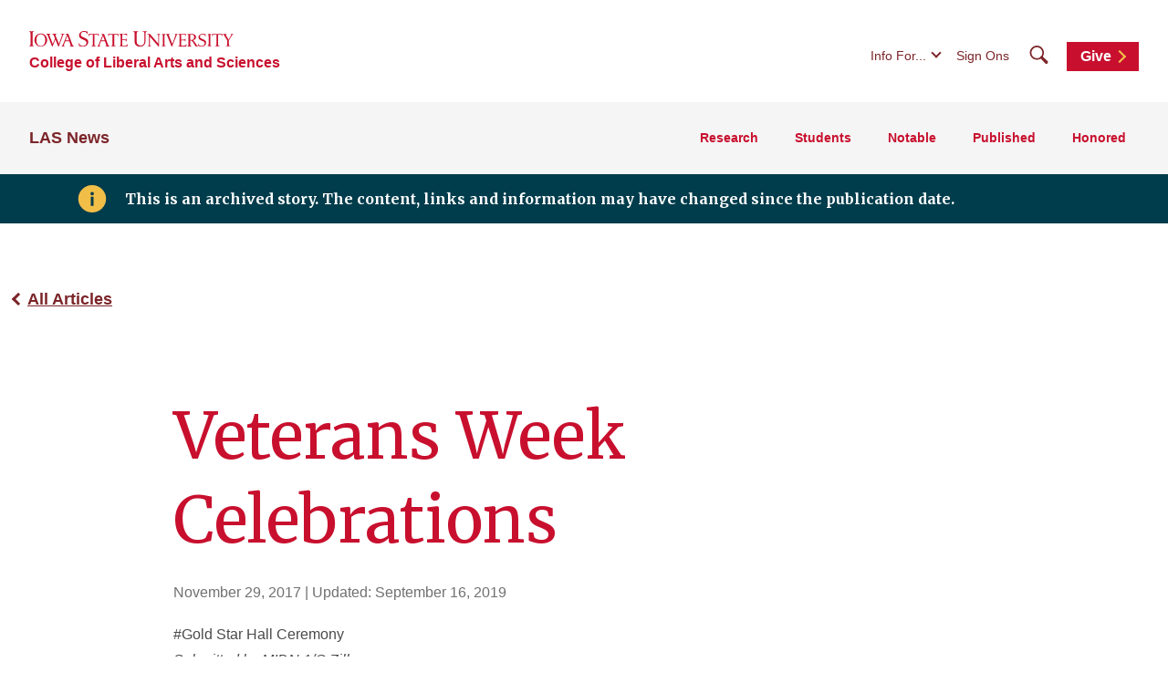

--- FILE ---
content_type: text/html; charset=UTF-8
request_url: https://news.las.iastate.edu/2017/11/29/veterans-week-celebrations/
body_size: 50946
content:
<!doctype html>
<!--[if lt IE 9]><html class="no-js no-svg ie lt-ie9 lt-ie8 lt-ie7" lang="en-US"> <![endif]-->
<!--[if IE 9]><html class="no-js no-svg ie ie9 lt-ie9 lt-ie8" lang="en-US"> <![endif]-->
<!--[if gt IE 9]><!-->
<html class="no-js no-svg" lang="en-US"> <!--<![endif]-->
<head>
    <meta charset="UTF-8"/>
    <meta name="description" content="Iowa State University">
        <meta http-equiv="Content-Type" content="text/html; charset=UTF-8"/>
    <meta http-equiv="X-UA-Compatible" content="IE=edge">
    <meta name="viewport" content="width=device-width, initial-scale=1">
    <link rel="author" href="https://news.las.iastate.edu/wp-content/themes/iastate22-las-child/humans.txt"/>
    <link rel="profile" href="http://gmpg.org/xfn/11">
    <link rel="preconnect" href="https://fonts.googleapis.com">
    <link rel="preconnect" href="https://fonts.gstatic.com" crossorigin>
    <link href="https://fonts.googleapis.com/css2?family=Merriweather:wght@400;700&display=swap" rel="stylesheet">
    <meta name='robots' content='index, follow, max-image-preview:large, max-snippet:-1, max-video-preview:-1' />

	<!-- This site is optimized with the Yoast SEO plugin v26.6 - https://yoast.com/wordpress/plugins/seo/ -->
	<title>Veterans Week Celebrations - LAS News</title>
	<link rel="canonical" href="https://news.las.iastate.edu/2017/11/29/veterans-week-celebrations/" />
	<meta property="og:locale" content="en_US" />
	<meta property="og:type" content="article" />
	<meta property="og:title" content="Veterans Week Celebrations - LAS News" />
	<meta property="og:description" content="ROTC units on campus held numerous events to honor veterans during Veteran&#039;s Week." />
	<meta property="og:url" content="https://news.las.iastate.edu/2017/11/29/veterans-week-celebrations/" />
	<meta property="og:site_name" content="LAS News" />
	<meta property="article:publisher" content="https://www.facebook.com/LiberalArtsandSciencesISU" />
	<meta property="article:published_time" content="2017-11-29T14:44:41+00:00" />
	<meta property="article:modified_time" content="2019-09-16T15:00:29+00:00" />
	<meta property="og:image" content="https://wp.las.iastate.edu/las-news/wp-content/uploads/sites/139/2017/11/Picture9.png" />
	<meta property="og:image:width" content="527" />
	<meta property="og:image:height" content="352" />
	<meta property="og:image:type" content="image/png" />
	<meta name="author" content="Amy Juhnke" />
	<meta name="twitter:card" content="summary_large_image" />
	<meta name="twitter:creator" content="@las_iastate" />
	<meta name="twitter:site" content="@las_iastate" />
	<meta name="twitter:label1" content="Written by" />
	<meta name="twitter:data1" content="Amy Juhnke" />
	<meta name="twitter:label2" content="Est. reading time" />
	<meta name="twitter:data2" content="6 minutes" />
	<script type="application/ld+json" class="yoast-schema-graph">{"@context":"https://schema.org","@graph":[{"@type":"WebPage","@id":"https://news.las.iastate.edu/2017/11/29/veterans-week-celebrations/","url":"https://news.las.iastate.edu/2017/11/29/veterans-week-celebrations/","name":"Veterans Week Celebrations - LAS News","isPartOf":{"@id":"https://news.las.iastate.edu/#website"},"primaryImageOfPage":{"@id":"https://news.las.iastate.edu/2017/11/29/veterans-week-celebrations/#primaryimage"},"image":{"@id":"https://news.las.iastate.edu/2017/11/29/veterans-week-celebrations/#primaryimage"},"thumbnailUrl":"https://wp.las.iastate.edu/las-news/wp-content/uploads/sites/139/2017/11/Picture9.png","datePublished":"2017-11-29T14:44:41+00:00","dateModified":"2019-09-16T15:00:29+00:00","author":{"@id":"https://news.las.iastate.edu/#/schema/person/a6378c68cd4d3b1c2b85fd4581744bae"},"breadcrumb":{"@id":"https://news.las.iastate.edu/2017/11/29/veterans-week-celebrations/#breadcrumb"},"inLanguage":"en-US","potentialAction":[{"@type":"ReadAction","target":["https://news.las.iastate.edu/2017/11/29/veterans-week-celebrations/"]}]},{"@type":"ImageObject","inLanguage":"en-US","@id":"https://news.las.iastate.edu/2017/11/29/veterans-week-celebrations/#primaryimage","url":"https://wp.las.iastate.edu/las-news/wp-content/uploads/sites/139/2017/11/Picture9.png","contentUrl":"https://wp.las.iastate.edu/las-news/wp-content/uploads/sites/139/2017/11/Picture9.png","width":527,"height":352,"caption":"Officers from the ISU NROTC pose with Cy."},{"@type":"BreadcrumbList","@id":"https://news.las.iastate.edu/2017/11/29/veterans-week-celebrations/#breadcrumb","itemListElement":[{"@type":"ListItem","position":1,"name":"Home","item":"https://news.las.iastate.edu/"},{"@type":"ListItem","position":2,"name":"Veterans Week Celebrations"}]},{"@type":"WebSite","@id":"https://news.las.iastate.edu/#website","url":"https://news.las.iastate.edu/","name":"LAS News","description":"Iowa State University","potentialAction":[{"@type":"SearchAction","target":{"@type":"EntryPoint","urlTemplate":"https://news.las.iastate.edu/?s={search_term_string}"},"query-input":{"@type":"PropertyValueSpecification","valueRequired":true,"valueName":"search_term_string"}}],"inLanguage":"en-US"},{"@type":"Person","@id":"https://news.las.iastate.edu/#/schema/person/a6378c68cd4d3b1c2b85fd4581744bae","name":"Amy Juhnke","image":{"@type":"ImageObject","inLanguage":"en-US","@id":"https://news.las.iastate.edu/#/schema/person/image/","url":"https://secure.gravatar.com/avatar/8f94d2906ab1279d3e42bee10c4b88c6b1d9155236051350ca9dfd0511852919?s=96&d=mm&r=g","contentUrl":"https://secure.gravatar.com/avatar/8f94d2906ab1279d3e42bee10c4b88c6b1d9155236051350ca9dfd0511852919?s=96&d=mm&r=g","caption":"Amy Juhnke"},"url":"https://news.las.iastate.edu/author/ajuhnke/"}]}</script>
	<!-- / Yoast SEO plugin. -->


<link rel='dns-prefetch' href='//kit.fontawesome.com' />
<link rel="alternate" type="application/rss+xml" title="LAS News &raquo; Feed" href="https://news.las.iastate.edu/feed/" />
<link rel="alternate" type="application/rss+xml" title="LAS News &raquo; Comments Feed" href="https://news.las.iastate.edu/comments/feed/" />
<style id='wp-img-auto-sizes-contain-inline-css' type='text/css'>
img:is([sizes=auto i],[sizes^="auto," i]){contain-intrinsic-size:3000px 1500px}
/*# sourceURL=wp-img-auto-sizes-contain-inline-css */
</style>
<link rel='stylesheet' id='default-css' href='https://news.las.iastate.edu/wp-content/themes/iastate22-las-child/style.css?ver=6.9' type='text/css' media='all' />
<style id='wp-emoji-styles-inline-css' type='text/css'>

	img.wp-smiley, img.emoji {
		display: inline !important;
		border: none !important;
		box-shadow: none !important;
		height: 1em !important;
		width: 1em !important;
		margin: 0 0.07em !important;
		vertical-align: -0.1em !important;
		background: none !important;
		padding: 0 !important;
	}
/*# sourceURL=wp-emoji-styles-inline-css */
</style>
<link rel='stylesheet' id='wp-block-library-css' href='https://news.las.iastate.edu/wp-includes/css/dist/block-library/style.min.css?ver=6.9' type='text/css' media='all' />
<style id='global-styles-inline-css' type='text/css'>
:root{--wp--preset--aspect-ratio--square: 1;--wp--preset--aspect-ratio--4-3: 4/3;--wp--preset--aspect-ratio--3-4: 3/4;--wp--preset--aspect-ratio--3-2: 3/2;--wp--preset--aspect-ratio--2-3: 2/3;--wp--preset--aspect-ratio--16-9: 16/9;--wp--preset--aspect-ratio--9-16: 9/16;--wp--preset--color--black: #000000;--wp--preset--color--cyan-bluish-gray: #abb8c3;--wp--preset--color--white: #ffffff;--wp--preset--color--pale-pink: #f78da7;--wp--preset--color--vivid-red: #cf2e2e;--wp--preset--color--luminous-vivid-orange: #ff6900;--wp--preset--color--luminous-vivid-amber: #fcb900;--wp--preset--color--light-green-cyan: #7bdcb5;--wp--preset--color--vivid-green-cyan: #00d084;--wp--preset--color--pale-cyan-blue: #8ed1fc;--wp--preset--color--vivid-cyan-blue: #0693e3;--wp--preset--color--vivid-purple: #9b51e0;--wp--preset--color--iastate-cardinal: #c8102e;--wp--preset--color--iastate-burgundy: #7c2529;--wp--preset--color--iastate-dark-gray: #4a4a4a;--wp--preset--color--iastate-gold: #f1be48;--wp--preset--color--iastate-light-gray: #f5f5f5;--wp--preset--color--iastate-midnight: #003d4c;--wp--preset--color--iastate-medium-gray: #ebebeb;--wp--preset--color--off-white: #f3f3f3;--wp--preset--color--gray-2: #e0e0e0;--wp--preset--color--gray-3: #567078;--wp--preset--color--gray-4: #707070;--wp--preset--color--gray-blue: #07333e;--wp--preset--gradient--vivid-cyan-blue-to-vivid-purple: linear-gradient(135deg,rgb(6,147,227) 0%,rgb(155,81,224) 100%);--wp--preset--gradient--light-green-cyan-to-vivid-green-cyan: linear-gradient(135deg,rgb(122,220,180) 0%,rgb(0,208,130) 100%);--wp--preset--gradient--luminous-vivid-amber-to-luminous-vivid-orange: linear-gradient(135deg,rgb(252,185,0) 0%,rgb(255,105,0) 100%);--wp--preset--gradient--luminous-vivid-orange-to-vivid-red: linear-gradient(135deg,rgb(255,105,0) 0%,rgb(207,46,46) 100%);--wp--preset--gradient--very-light-gray-to-cyan-bluish-gray: linear-gradient(135deg,rgb(238,238,238) 0%,rgb(169,184,195) 100%);--wp--preset--gradient--cool-to-warm-spectrum: linear-gradient(135deg,rgb(74,234,220) 0%,rgb(151,120,209) 20%,rgb(207,42,186) 40%,rgb(238,44,130) 60%,rgb(251,105,98) 80%,rgb(254,248,76) 100%);--wp--preset--gradient--blush-light-purple: linear-gradient(135deg,rgb(255,206,236) 0%,rgb(152,150,240) 100%);--wp--preset--gradient--blush-bordeaux: linear-gradient(135deg,rgb(254,205,165) 0%,rgb(254,45,45) 50%,rgb(107,0,62) 100%);--wp--preset--gradient--luminous-dusk: linear-gradient(135deg,rgb(255,203,112) 0%,rgb(199,81,192) 50%,rgb(65,88,208) 100%);--wp--preset--gradient--pale-ocean: linear-gradient(135deg,rgb(255,245,203) 0%,rgb(182,227,212) 50%,rgb(51,167,181) 100%);--wp--preset--gradient--electric-grass: linear-gradient(135deg,rgb(202,248,128) 0%,rgb(113,206,126) 100%);--wp--preset--gradient--midnight: linear-gradient(135deg,rgb(2,3,129) 0%,rgb(40,116,252) 100%);--wp--preset--gradient--iastate-red-and-gold-gradient: linear-gradient(135deg,rgba(200,16,46) 49.9%,rgb(241,190,72, 0.36) 50%);--wp--preset--font-size--small: 1rem;--wp--preset--font-size--medium: 1.4rem;--wp--preset--font-size--large: 1.5rem;--wp--preset--font-size--x-large: 42px;--wp--preset--font-size--extra-large: 2rem;--wp--preset--font-family--isu-sans-serif: "Arial", "Helvetica Neue", sans-serif;--wp--preset--font-family--isu-serif: "Merriweather", serif;--wp--preset--spacing--20: 0.44rem;--wp--preset--spacing--30: 0.67rem;--wp--preset--spacing--40: 1rem;--wp--preset--spacing--50: 1.5rem;--wp--preset--spacing--60: 2.25rem;--wp--preset--spacing--70: 3.38rem;--wp--preset--spacing--80: 5.06rem;--wp--preset--shadow--natural: 6px 6px 9px rgba(0, 0, 0, 0.2);--wp--preset--shadow--deep: 12px 12px 50px rgba(0, 0, 0, 0.4);--wp--preset--shadow--sharp: 6px 6px 0px rgba(0, 0, 0, 0.2);--wp--preset--shadow--outlined: 6px 6px 0px -3px rgb(255, 255, 255), 6px 6px rgb(0, 0, 0);--wp--preset--shadow--crisp: 6px 6px 0px rgb(0, 0, 0);}:root { --wp--style--global--content-size: 1112px;--wp--style--global--wide-size: 1112px; }:where(body) { margin: 0; }.wp-site-blocks > .alignleft { float: left; margin-right: 2em; }.wp-site-blocks > .alignright { float: right; margin-left: 2em; }.wp-site-blocks > .aligncenter { justify-content: center; margin-left: auto; margin-right: auto; }:where(.is-layout-flex){gap: 0.5em;}:where(.is-layout-grid){gap: 0.5em;}.is-layout-flow > .alignleft{float: left;margin-inline-start: 0;margin-inline-end: 2em;}.is-layout-flow > .alignright{float: right;margin-inline-start: 2em;margin-inline-end: 0;}.is-layout-flow > .aligncenter{margin-left: auto !important;margin-right: auto !important;}.is-layout-constrained > .alignleft{float: left;margin-inline-start: 0;margin-inline-end: 2em;}.is-layout-constrained > .alignright{float: right;margin-inline-start: 2em;margin-inline-end: 0;}.is-layout-constrained > .aligncenter{margin-left: auto !important;margin-right: auto !important;}.is-layout-constrained > :where(:not(.alignleft):not(.alignright):not(.alignfull)){max-width: var(--wp--style--global--content-size);margin-left: auto !important;margin-right: auto !important;}.is-layout-constrained > .alignwide{max-width: var(--wp--style--global--wide-size);}body .is-layout-flex{display: flex;}.is-layout-flex{flex-wrap: wrap;align-items: center;}.is-layout-flex > :is(*, div){margin: 0;}body .is-layout-grid{display: grid;}.is-layout-grid > :is(*, div){margin: 0;}body{background-color: var(--wp--preset--color--white);color: var(--wp--preset--color--iastate-dark-gray);font-family: var(--wp--preset--font-family--isu-sans-serif);font-size: var(--wp--preset--font-size--extra-small);line-height: 1.5;padding-top: 0px;padding-right: 0px;padding-bottom: 0px;padding-left: 0px;}a:where(:not(.wp-element-button)){color: var(--wp--preset--color--iastate-burgundy);font-family: var(--wp--preset--font-family--isu-sans-serif);font-weight: 700;text-decoration: underline;text-transform: color .2s ease-in-out;}:root :where(a:where(:not(.wp-element-button)):hover){color: var(--wp--preset--color--iastate-cardinal);}h1{color: var(--wp--preset--color--iastate-cardinal);font-family: var(--wp--preset--font-family--merriweather);}h2{color: var(--wp--preset--color--iastate-cardinal);font-family: var(--wp--preset--font-family--merriweather);}h3{color: var(--wp--preset--color--iastate-cardinal);font-family: var(--wp--preset--font-family--isu-sans-serif);}h4{color: var(--wp--preset--color--iastate-burgundy);font-family: var(--wp--preset--font-family--isu-sans-serif);}h5{color: var(--wp--preset--color--iastate-burgundy);font-family: var(--wp--preset--font-family--isu-sans-serif);}h6{color: var(--wp--preset--color--iastate-burgundy);font-family: var(--wp--preset--font-family--isu-sans-serif);}:root :where(.wp-element-button, .wp-block-button__link){background-color: #32373c;border-width: 0;color: #fff;font-family: inherit;font-size: inherit;font-style: inherit;font-weight: inherit;letter-spacing: inherit;line-height: inherit;padding-top: calc(0.667em + 2px);padding-right: calc(1.333em + 2px);padding-bottom: calc(0.667em + 2px);padding-left: calc(1.333em + 2px);text-decoration: none;text-transform: inherit;}.has-black-color{color: var(--wp--preset--color--black) !important;}.has-cyan-bluish-gray-color{color: var(--wp--preset--color--cyan-bluish-gray) !important;}.has-white-color{color: var(--wp--preset--color--white) !important;}.has-pale-pink-color{color: var(--wp--preset--color--pale-pink) !important;}.has-vivid-red-color{color: var(--wp--preset--color--vivid-red) !important;}.has-luminous-vivid-orange-color{color: var(--wp--preset--color--luminous-vivid-orange) !important;}.has-luminous-vivid-amber-color{color: var(--wp--preset--color--luminous-vivid-amber) !important;}.has-light-green-cyan-color{color: var(--wp--preset--color--light-green-cyan) !important;}.has-vivid-green-cyan-color{color: var(--wp--preset--color--vivid-green-cyan) !important;}.has-pale-cyan-blue-color{color: var(--wp--preset--color--pale-cyan-blue) !important;}.has-vivid-cyan-blue-color{color: var(--wp--preset--color--vivid-cyan-blue) !important;}.has-vivid-purple-color{color: var(--wp--preset--color--vivid-purple) !important;}.has-iastate-cardinal-color{color: var(--wp--preset--color--iastate-cardinal) !important;}.has-iastate-burgundy-color{color: var(--wp--preset--color--iastate-burgundy) !important;}.has-iastate-dark-gray-color{color: var(--wp--preset--color--iastate-dark-gray) !important;}.has-iastate-gold-color{color: var(--wp--preset--color--iastate-gold) !important;}.has-iastate-light-gray-color{color: var(--wp--preset--color--iastate-light-gray) !important;}.has-iastate-midnight-color{color: var(--wp--preset--color--iastate-midnight) !important;}.has-iastate-medium-gray-color{color: var(--wp--preset--color--iastate-medium-gray) !important;}.has-off-white-color{color: var(--wp--preset--color--off-white) !important;}.has-gray-2-color{color: var(--wp--preset--color--gray-2) !important;}.has-gray-3-color{color: var(--wp--preset--color--gray-3) !important;}.has-gray-4-color{color: var(--wp--preset--color--gray-4) !important;}.has-gray-blue-color{color: var(--wp--preset--color--gray-blue) !important;}.has-black-background-color{background-color: var(--wp--preset--color--black) !important;}.has-cyan-bluish-gray-background-color{background-color: var(--wp--preset--color--cyan-bluish-gray) !important;}.has-white-background-color{background-color: var(--wp--preset--color--white) !important;}.has-pale-pink-background-color{background-color: var(--wp--preset--color--pale-pink) !important;}.has-vivid-red-background-color{background-color: var(--wp--preset--color--vivid-red) !important;}.has-luminous-vivid-orange-background-color{background-color: var(--wp--preset--color--luminous-vivid-orange) !important;}.has-luminous-vivid-amber-background-color{background-color: var(--wp--preset--color--luminous-vivid-amber) !important;}.has-light-green-cyan-background-color{background-color: var(--wp--preset--color--light-green-cyan) !important;}.has-vivid-green-cyan-background-color{background-color: var(--wp--preset--color--vivid-green-cyan) !important;}.has-pale-cyan-blue-background-color{background-color: var(--wp--preset--color--pale-cyan-blue) !important;}.has-vivid-cyan-blue-background-color{background-color: var(--wp--preset--color--vivid-cyan-blue) !important;}.has-vivid-purple-background-color{background-color: var(--wp--preset--color--vivid-purple) !important;}.has-iastate-cardinal-background-color{background-color: var(--wp--preset--color--iastate-cardinal) !important;}.has-iastate-burgundy-background-color{background-color: var(--wp--preset--color--iastate-burgundy) !important;}.has-iastate-dark-gray-background-color{background-color: var(--wp--preset--color--iastate-dark-gray) !important;}.has-iastate-gold-background-color{background-color: var(--wp--preset--color--iastate-gold) !important;}.has-iastate-light-gray-background-color{background-color: var(--wp--preset--color--iastate-light-gray) !important;}.has-iastate-midnight-background-color{background-color: var(--wp--preset--color--iastate-midnight) !important;}.has-iastate-medium-gray-background-color{background-color: var(--wp--preset--color--iastate-medium-gray) !important;}.has-off-white-background-color{background-color: var(--wp--preset--color--off-white) !important;}.has-gray-2-background-color{background-color: var(--wp--preset--color--gray-2) !important;}.has-gray-3-background-color{background-color: var(--wp--preset--color--gray-3) !important;}.has-gray-4-background-color{background-color: var(--wp--preset--color--gray-4) !important;}.has-gray-blue-background-color{background-color: var(--wp--preset--color--gray-blue) !important;}.has-black-border-color{border-color: var(--wp--preset--color--black) !important;}.has-cyan-bluish-gray-border-color{border-color: var(--wp--preset--color--cyan-bluish-gray) !important;}.has-white-border-color{border-color: var(--wp--preset--color--white) !important;}.has-pale-pink-border-color{border-color: var(--wp--preset--color--pale-pink) !important;}.has-vivid-red-border-color{border-color: var(--wp--preset--color--vivid-red) !important;}.has-luminous-vivid-orange-border-color{border-color: var(--wp--preset--color--luminous-vivid-orange) !important;}.has-luminous-vivid-amber-border-color{border-color: var(--wp--preset--color--luminous-vivid-amber) !important;}.has-light-green-cyan-border-color{border-color: var(--wp--preset--color--light-green-cyan) !important;}.has-vivid-green-cyan-border-color{border-color: var(--wp--preset--color--vivid-green-cyan) !important;}.has-pale-cyan-blue-border-color{border-color: var(--wp--preset--color--pale-cyan-blue) !important;}.has-vivid-cyan-blue-border-color{border-color: var(--wp--preset--color--vivid-cyan-blue) !important;}.has-vivid-purple-border-color{border-color: var(--wp--preset--color--vivid-purple) !important;}.has-iastate-cardinal-border-color{border-color: var(--wp--preset--color--iastate-cardinal) !important;}.has-iastate-burgundy-border-color{border-color: var(--wp--preset--color--iastate-burgundy) !important;}.has-iastate-dark-gray-border-color{border-color: var(--wp--preset--color--iastate-dark-gray) !important;}.has-iastate-gold-border-color{border-color: var(--wp--preset--color--iastate-gold) !important;}.has-iastate-light-gray-border-color{border-color: var(--wp--preset--color--iastate-light-gray) !important;}.has-iastate-midnight-border-color{border-color: var(--wp--preset--color--iastate-midnight) !important;}.has-iastate-medium-gray-border-color{border-color: var(--wp--preset--color--iastate-medium-gray) !important;}.has-off-white-border-color{border-color: var(--wp--preset--color--off-white) !important;}.has-gray-2-border-color{border-color: var(--wp--preset--color--gray-2) !important;}.has-gray-3-border-color{border-color: var(--wp--preset--color--gray-3) !important;}.has-gray-4-border-color{border-color: var(--wp--preset--color--gray-4) !important;}.has-gray-blue-border-color{border-color: var(--wp--preset--color--gray-blue) !important;}.has-vivid-cyan-blue-to-vivid-purple-gradient-background{background: var(--wp--preset--gradient--vivid-cyan-blue-to-vivid-purple) !important;}.has-light-green-cyan-to-vivid-green-cyan-gradient-background{background: var(--wp--preset--gradient--light-green-cyan-to-vivid-green-cyan) !important;}.has-luminous-vivid-amber-to-luminous-vivid-orange-gradient-background{background: var(--wp--preset--gradient--luminous-vivid-amber-to-luminous-vivid-orange) !important;}.has-luminous-vivid-orange-to-vivid-red-gradient-background{background: var(--wp--preset--gradient--luminous-vivid-orange-to-vivid-red) !important;}.has-very-light-gray-to-cyan-bluish-gray-gradient-background{background: var(--wp--preset--gradient--very-light-gray-to-cyan-bluish-gray) !important;}.has-cool-to-warm-spectrum-gradient-background{background: var(--wp--preset--gradient--cool-to-warm-spectrum) !important;}.has-blush-light-purple-gradient-background{background: var(--wp--preset--gradient--blush-light-purple) !important;}.has-blush-bordeaux-gradient-background{background: var(--wp--preset--gradient--blush-bordeaux) !important;}.has-luminous-dusk-gradient-background{background: var(--wp--preset--gradient--luminous-dusk) !important;}.has-pale-ocean-gradient-background{background: var(--wp--preset--gradient--pale-ocean) !important;}.has-electric-grass-gradient-background{background: var(--wp--preset--gradient--electric-grass) !important;}.has-midnight-gradient-background{background: var(--wp--preset--gradient--midnight) !important;}.has-iastate-red-and-gold-gradient-gradient-background{background: var(--wp--preset--gradient--iastate-red-and-gold-gradient) !important;}.has-small-font-size{font-size: var(--wp--preset--font-size--small) !important;}.has-medium-font-size{font-size: var(--wp--preset--font-size--medium) !important;}.has-large-font-size{font-size: var(--wp--preset--font-size--large) !important;}.has-x-large-font-size{font-size: var(--wp--preset--font-size--x-large) !important;}.has-extra-large-font-size{font-size: var(--wp--preset--font-size--extra-large) !important;}.has-isu-sans-serif-font-family{font-family: var(--wp--preset--font-family--isu-sans-serif) !important;}.has-isu-serif-font-family{font-family: var(--wp--preset--font-family--isu-serif) !important;}
/*# sourceURL=global-styles-inline-css */
</style>

<link rel='stylesheet' id='screen-css' href='https://news.las.iastate.edu/wp-content/themes/iastate22-wordpress/vendor/iastate/frontend-component-library/build/css/index.css?ver=1.0.03' type='text/css' media='screen' />
<link rel='stylesheet' id='printcss-css' href='https://news.las.iastate.edu/wp-content/themes/iastate22-wordpress/vendor/iastate/frontend-component-library/build/css/print.css?ver=1.0.03' type='text/css' media='print' />
<link rel='stylesheet' id='wp_only-css' href='https://news.las.iastate.edu/wp-content/themes/iastate22-wordpress/wp_components/build/css/index.css?ver=1.0.03' type='text/css' media='screen' />
<link rel='stylesheet' id='tablepress-default-css' href='https://news.las.iastate.edu/wp-content/plugins/tablepress/css/build/default.css?ver=3.2.6' type='text/css' media='all' />
<meta name="generator" content="WordPress 6.9" />
<link rel='shortlink' href='https://news.las.iastate.edu/?p=3008' />
<script src='https://wp.las.iastate.edu/?dm=2034c77975d8ed9fc352392ef38ac93b&amp;action=load&amp;blogid=139&amp;siteid=1&amp;t=1926559027&amp;back=https%3A%2F%2Fnews.las.iastate.edu%2F2017%2F11%2F29%2Fveterans-week-celebrations%2F' type='text/javascript'></script><style type="text/css">
.feedzy-rss-link-icon:after {
	content: url("https://news.las.iastate.edu/wp-content/plugins/feedzy-rss-feeds/img/external-link.png");
	margin-left: 3px;
}
</style>
		<!-- Google Tag Manager -->
<script>(function(w,d,s,l,i){w[l]=w[l]||[];w[l].push({'gtm.start':
new Date().getTime(),event:'gtm.js'});var f=d.getElementsByTagName(s)[0],
j=d.createElement(s),dl=l!='dataLayer'?'&l='+l:'';j.async=true;j.src=
'https://www.googletagmanager.com/gtm.js?id='+i+dl;f.parentNode.insertBefore(j,f);
})(window,document,'script','dataLayer','GTM-MJMTL7VB');</script>
<!-- End Google Tag Manager -->

<script type="application/ld+json">
    {
      "@context" : "https://schema.org",
      "@type" : "WebSite",
      "name" : "Iowa State University College of Liberal Arts and Sciences News",
      "url" : "https://news.las.iastate.edu/"
    }
  </script>
		<style type="text/css" id="wp-custom-css">
			.hero--news-article__attribution {
    display: none;
}


.text-content figure figcaption {
    padding-right: 5px;
}		</style>
		
    <link rel="icon" type="image/x-icon" href="https://cdn.theme.iastate.edu/favicon/favicon.ico">
    <link rel="icon" type="image/png" href="https://cdn.theme.iastate.edu/favicon/favicon.png">
    <link rel="icon" href="https://cdn.theme.iastate.edu/favicon/apple-touch-icon.png">
    <script>
        document.documentElement.classList.add('js');
    </script>
			</head>

<body class="wp-singular post-template-default single single-post postid-3008 single-format-standard wp-theme-iastate22-wordpress wp-child-theme-iastate22-las-child" data-template="base.twig">
<!-- Google Tag Manager (noscript) -->
<noscript><iframe src="https://www.googletagmanager.com/ns.html?id=GTM-MJMTL7VB"
height="0" width="0" style="display:none;visibility:hidden"></iframe></noscript>
<!-- End Google Tag Manager (noscript) -->

<a class="skip-link" href="#main-content">Skip To Main Content</a>
<div class="off-canvas">
	<div class="max-bound">
					<header class="site-header site-header--ecosystem">
	<div class="site-header__top">
		<div class="site-header__logo-name-wrap">
			<a href="https://www.iastate.edu/"
			   class="site-header__logo">
				<img
					src="https://cdn.theme.iastate.edu/img/iastate22/iowa-state-university-logo-no-tagline-red.svg"
					alt="Iowa State University">
			</a>
			<a class="site-header__parent-unit-name"
												href="https://las.iastate.edu">College of Liberal Arts and Sciences</a>		</div>
		<div class="site-header__website-title"><a href="https://news.las.iastate.edu">LAS News</a></div>
		<div class="site-header__utility-search-wrap">
							<nav class="site-header__utility" aria-label="Utility">
					<ul>
																			<li>
								<button class="site-header__utility-dropdown-trigger">Info For...</button>
								<ul class="site-header__utility-dropdown-menu" aria-hidden="true">
									<li>
										<a href="https://students.info.iastate.edu/" target="_blank">Current
											Students</a>
									</li>
									<li>
										<a href="https://facultystaff.info.iastate.edu" target="_blank">Faculty and
											Staff</a>
									</li>
								</ul>
							</li>
																			<li>
								<a href="https://login.iastate.edu/" target="_blank">Sign Ons</a>
							</li>
											</ul>
				</nav>
				<div class="site-header__search">
					<a href="#site-search" class="site-header__search-toggle">
						<span class="visible-for-screen-readers">Search</span>
						<span class="fak fa-iastate22-magnifying-glass" aria-hidden="true"></span>
					</a>
					<a href="#" class="site-header__search-close">
						<span class="visible-for-screen-readers">Close Search</span>
						<span class="fa-light fa-xmark"></span>
					</a>
					<form class="site-header__search-form-desktop" method="get" action="https://news.las.iastate.edu">
						
<label class="visible-for-screen-readers" for="searchForm_1">Search</label>
<input type="search" id="searchForm_1" name="s" placeholder="Search" class="site-search">
<button type="submit"><span class="fak fa-iastate22-magnifying-glass" aria-hidden="true"></span><span
		class="visible-for-screen-readers">Submit Search</span></button>

					</form>
				</div>
										<a
				class="site-header__utility-button" href="https://isu.foundation/las">Give
				<span></span></a>		</div>
	</div>
	<div class="site-header__main">
		<a href="#site-header-mega-menu" class="site-header__mega-menu-open" role="button"
		   aria-controls="site-header-mega-menu">
			<span class="visible-for-screen-readers">Toggle Menu</span>
			<span class="site-header__mega-menu-open-line-wrap">
        <span></span>
        <span></span>
        <span></span>
      </span>
		</a>
		<div class="site-header__mega-menu" id="site-header-mega-menu">
			<div class="site-header__mega-menu-inner">
				<div class="site-header__mega-menu-scroller">
					<noscript>
						<a href="#" role="button" class="nojs-close-menu">Close Main Menu</a>
					</noscript>
					<div>
						<div class="site-header__mega-menu-main">
							<div class="site-header__mega-menu-max-bound">
								<div class="site-header__website-title"><a
										href="https://news.las.iastate.edu">LAS News</a></div>
																	<nav class="site-header__mega-menu-main-nav" aria-label="Main">
										<ul>
																							<li class="site-header__parent-link-no-subnav-wrap" >
													<a class="site-header__parent-link-no-subnav"
													   href="https://news.las.iastate.edu/category/news/research/"
													   >Research</a>
																									</li>
																							<li class="site-header__parent-link-no-subnav-wrap" >
													<a class="site-header__parent-link-no-subnav"
													   href="https://news.las.iastate.edu/category/news/student/"
													   >Students</a>
																									</li>
																							<li class="site-header__parent-link-no-subnav-wrap" >
													<a class="site-header__parent-link-no-subnav"
													   href="https://news.las.iastate.edu/category/news/notable/"
													   >Notable</a>
																									</li>
																							<li class="site-header__parent-link-no-subnav-wrap" >
													<a class="site-header__parent-link-no-subnav"
													   href="https://news.las.iastate.edu/published/"
													   >Published</a>
																									</li>
																							<li class="site-header__parent-link-no-subnav-wrap" >
													<a class="site-header__parent-link-no-subnav"
													   href="https://news.las.iastate.edu/honored/"
													   >Honored</a>
																									</li>
																					</ul>
									</nav>
															</div>
						</div>
						<div class="site-header__mega-menu-secondary">
							<div class="site-header__mega-menu-max-bound">
								<nav class="site-header__mega-menu-utility" aria-label="Utility">
									<ul>
																			</ul>
									<form class="site-header__search-form-mobile" method="get"
										  action="https://news.las.iastate.edu">
										
<label class="visible-for-screen-readers" for="searchForm_2">Search</label>
<input type="search" id="searchForm_2" name="s" placeholder="Search" class="site-search">
<button type="submit"><span class="fak fa-iastate22-magnifying-glass" aria-hidden="true"></span><span
		class="visible-for-screen-readers">Submit Search</span></button>

									</form>
								</nav>
							</div>
						</div>
					</div>
				</div>
			</div>
		</div>
	</div>
</header>
				<main id="main-content">
				<div class="outer-pad">
		  <div class="home-announcement--banner"><span class="fak fa-iastate22-info-box" aria-hidden="true"></span><div class="home-announcement__text">This is an archived story. The content, links and information may have changed since the publication date.</div>
  </div>		<p class="iastate-article__back-btn">
			<a href="https://news.las.iastate.edu">All Articles</a>
    </p>
		<div class="hero--news-article text-content">
			<h1 class="hero--news-article__headline">Veterans Week Celebrations</h1>
						<div class="hero--news-article__date">
				<time datetime="2017-11-29">November 29, 2017</time>						<span class="hero--news-article__modified-date">
							| Updated: <time datetime="2019-09-16">September 16, 2019</time>
						</span></div>
							<div class="hero--news-article__attribution">
					<p>
						<strong>Author: Amy Juhnke</strong></p>
				</div>
								</div>
							<p>#Gold Star Hall Ceremony<br />
<em>Submitted by MIDN 1/C Zillmer</em>    </p>
<p>The Gold Star Ceremony at Iowa State University is held once a year to commemorate those who have been memorialized on the walls of Gold Star Hall entering the Memorial Union. This year four veterans were honored further by having their stories and photos displayed in Gold Star Hall for families and close friends to see and admire. All branches of the ROTC programs helped to make this event run smoothly. Midshipman Erickson did a fantastic job of coordinating all services for a color guard during this event. Midshipman Frick, Midshipman Shotts, and Midshipman Bender, along with cadets from both the Army and Air Force, helped to direct traffic flow around the Memorial Union to make sure the Gold Star Hall was not disturbed while guests were inside. Once the ceremony began in the Great Hall all volunteers joined to hear the stories of the fallen veteran alumni that were being honored that day.</p>
<p><figure class="media align-left aligned size-large">		<img class="size-large Array" src='https://wp.las.iastate.edu/las-news/wp-content/uploads/sites/139/2017/11/Picture1.png' alt='A soldier gazes upon the Gold Star Hall wall.' /><figcaption>MIDN Zillmer gazes upon the Gold Star Hall wall.</figcaption></figure><br />
<figure class="media align-left aligned size-large">		<img class="size-large Array" src='https://wp.las.iastate.edu/las-news/wp-content/uploads/sites/139/2017/11/Picture2.png' alt='A woman looks at a table holding medals and pictures in Gold Star Hall.' /><figcaption>A woman overlooks one of the four tables that was located in the Gold Star Hall.</figcaption></figure><br />
&#8212;<br />
#5th Annual Community Supper<br />
<em>Submitted by MIDN 3/C Laake</em></p>
<p>On November 8 the NROTC Cyclone Battalion along with the AROTC Cyclone Battalion, AFROTC Cyclone Battalion, Boy Scouts of America, and friends and family of veterans turned out for the 5th Annual Community Supper to show their support and honor the service and sacrifice of the veterans and their families of this community. The event took place in the Great Hall in the Memorial Union and had a record turnout with over 400 people in attendance. </p>
<p>The evening started at 1700 with a social hour where midshipmen and cadets were given the opportunity to mingle with veterans and their families and hear stories about their time in the service. The ceremony began at 1730 led by the Boy Scouts of America and the ROTC Tri-service color guard with the National Anthem. The night proceeded with great speeches from guest speakers and wonderful food provided to all those that attended, courtesy of the Veterans Center at Iowa State University. Many thanks go out to Jathan Chicoine, the Veterans Services Coordinator at Iowa State University, for all he did in setting up this wonderful event, as well as to the many veterans, those that are with us and those that have passed, for their willingness to answer the call to serve for a cause greater than themselves.</p>
<p><figure class="media align-left aligned size-large">		<img class="size-large Array" src='https://wp.las.iastate.edu/las-news/wp-content/uploads/sites/139/2017/11/Picture3.png' alt='Two men and a woman sit at a table in a room full of tables with others seated.' /><figcaption>A group of fourth class midshipmen attend the community supper.</figcaption></figure><br />
<figure class="media align-left aligned size-large">		<img class="size-large Array" src='https://wp.las.iastate.edu/las-news/wp-content/uploads/sites/139/2017/11/Picture4.png' alt='Midshipman Stenglein converses with a Navy veteran.' /><figcaption>Midshipman Stenglein converses with a Navy veteran.</figcaption></figure><br />
&#8212;<br />
#Tri-Service Run<br />
<em>Submitted by MIDN 2/C Spading</em></p>
<p>The Iowa State Navy, Army, and Air Force ROTC units joined together in a motivational campus run on November 9 to honor veterans and active-duty service members. Midshipmen and cadets echoed cadences as they ran through campus and turned the heads of many students. The Tri-Service Run is one of the more fun events the ROTC units put on throughout the year. It allows midshipmen and cadets to step out of the daily grind of academics while honoring the veterans who have sacrificed so much for our freedom. </p>
<p>The ROTC units definitely made their presence known on campus. Iowa State students recognize midshipmen and cadets for their commitment to future service, but also look to them for a representation of the military in its entirety. Through this event, ROTC expressed that the military is a tight-knit community which is not afraid to have fun! Waking up to a sore throat the morning after the Tri-Service Run from yelling cadences as loud as possible is not uncommon for the midshipmen and cadets, but it’s worth it for the sake of honoring all military members past and present. The Tri-Service Run has become a staple during Veteran’s Week and will continue for years to come.<br />
<figure class="media align-left aligned">		<img class="Array" src='https://wp.las.iastate.edu/las-news/wp-content/uploads/sites/139/2017/11/Picture5.png' alt='A group runs outside on campus.' /><figcaption>The cyclone battalion turning a corner during the tri-service run.</figcaption></figure><br />
<figure class="media align-left aligned size-large">		<img class="size-large Array" src='https://wp.las.iastate.edu/las-news/wp-content/uploads/sites/139/2017/11/Picture6.png' alt='The battalion runs past Beardshear Hall.' /><figcaption>The battalion runs past Beardshear Hall.</figcaption></figure><br />
&#8212;<br />
#Veterans Workout of the Day<br />
<em>Submitted by MIDN 1/C Hennessey</em></p>
<p>On Friday, November 10, the three branches of Iowa State University ROTC gathered with local area Veterans for a morning workout. The event was supported by Red White and Blue Organization, also known as RWB, and participants were encouraged to raise money on their registration page. RWB uses the donation to fund various Veterans support programs across the country. </p>
<p>The event was held at Lied Recreation and gathered together Veterans, local gym members, and Military Recruiting offices in addition to Army, Navy, and Air Force ROTC units. It began with the National Anthem, sung by an Air Force ROTC Cadet, followed by a few words from a RWB representative. Following the remarks, participants mixed together and broke into four groups to conduct the workout.</p>
<p>Upon completion, the Army Cadet OIC said a few words congratulating everyone on a successful event. Continuing with tradition, a group photo was taken from the upstairs track looking down at the turf covered in current and former military members. </p>
<p>This event is a great way to bring together different branches of the Iowa State ROTC Battalions. Additionally, it’s a great opportunity for midshipmen and cadets to network and learn from Veterans and their experiences. All in all, the workout was a successful event and another strong tradition of Veteran’s Week at Iowa State.</p>
<p><figure class="media align-left aligned size-large">		<img class="size-large Array" src='https://wp.las.iastate.edu/las-news/wp-content/uploads/sites/139/2017/11/Picture7.png' alt='A group stands on field holding the Cyclone flag.' /><figcaption>All of the participants at the work out of the day.</figcaption></figure><br />
<figure class="media align-left aligned size-large">		<img class="size-large Array" src='https://wp.las.iastate.edu/las-news/wp-content/uploads/sites/139/2017/11/Picture8.png' alt='Midshipman Stickelman does pushups on a practice field.' /><figcaption>Midshipman Stickelman completing the work out of the day.</figcaption></figure><br />
&#8212;<br />
#March On 2017<br />
<em>Submitted by MIDN 2/C Bavlsik</em></p>
<p>On November 10, Iowa State University honored our country’s veterans with an opening ceremony for the Iowa State vs. Oklahoma State football game. Participating in the opening ceremony tribute to our veterans were the Cyclone Marching Band and Iowa State University Reserve Officer Training Corps Cadets and Midshipmen. All branches of ROTC were present, including Army, Air Force, Navy, and the Marine Corps. Fifteen minutes prior to kick off, the ROTC units marched onto the North end zone of Jack Trice Stadium. A short portion of each branch’s song was played to introduce the university’s ROTC members to the field. The introductions of “Nothing’ll Stop the US Air Force”, “The Army Goes Rolling Along”, “The Marines’ Hymn”, and “Anchors Aweigh” showed respect for each branch of our military. Afterwards, the Cyclone Marching Band began to play the national anthem. The unit leaders gave the command to “present arms” at which point the ROTC units sharply raised their arms to salute. At the end of the anthem, the ROTC unit members cut their salute on order and marched off the stadium. Some members attended the football game afterwards to support Iowa State’s football team. Despite an exciting game, ISU lost 47-49. Nonetheless, ISU Football and ROTC were proud to honor our veterans.</p>
<p><figure class="media align-left aligned">		<img class="Array" src='https://wp.las.iastate.edu/las-news/wp-content/uploads/sites/139/2017/11/Picture9.png' alt='Officers from the ISU NROTC pose with Cy.' /><figcaption>Officers from the ISU NROTC pose with Cy.</figcaption></figure><br />
<figure class="media align-left aligned size-large">		<img class="size-large Array" src='https://wp.las.iastate.edu/las-news/wp-content/uploads/sites/139/2017/11/Picture10.png' alt='All of the ROTC branches at Iowa State form up together in front of the Scheman Building.' /><figcaption>All of the  ROTC branches at Iowa State form up together in front of the Scheman Building.</figcaption></figure></p>

		
		<div class="paragraph-widget paragraph-widget--article-category-tags">
			<div class="paragraph-widget paragraph-widget--article-category-tags">
			<h4 class="category-title">Categories</h4>
		<ul class="category-tags">
							<li>
					<a href="https://news.las.iastate.edu/category/news/notable/">Notable</a>
				</li>
					</ul>
				<h4 class="category-title">Tags</h4>
		<ul class="category-tags">
							<li>
					<a href="https://news.las.iastate.edu/tag/navy-rotc/">Navy ROTC</a>
				</li>
							<li>
					<a href="https://news.las.iastate.edu/tag/rotc/">ROTC</a>
				</li>
					</ul>
	</div>
		</div>
	</div><!-- /outer pad -->
		</main>
					<footer class="site-footer site-footer--ecosystem">
	<div class="site-footer__flex-wrap">
		<div class="site-footer__logo-social-links-wrap">
			<a href="https://www.iastate.edu" class="site-footer__logo">
				<img
					src="https://cdn.theme.iastate.edu/img/iastate22/iowa-state-university-logo-with-tagline-sci-tech.svg"
					alt="Iowa State University of Science and Technology" loading="lazy" width="516" height="69"/>
			</a>

							<ul class="site-footer__social">
											<li>
															<a href="http://www.facebook.com/LiberalArtsandSciencesISU" target="_blank">
									<i class="fa-brands fa-facebook" aria-hidden="true"></i>
									<span class="visible-for-screen-readers">Facebook</span>
								</a>
													</li>
											<li>
															<a href="https://www.instagram.com/las_iastate/" target="_blank">
									<i class="fak fa-iastate22-instagram" aria-hidden="true"></i>
									<span class="visible-for-screen-readers">instagram</span>
								</a>
													</li>
											<li>
															<a href="https://www.linkedin.com/edu/school?id=50016" target="_blank">
									<i class="fa-brands fa-linkedin" aria-hidden="true"></i>
									<span class="visible-for-screen-readers">LinkedIn</span>
								</a>
													</li>
											<li>
															<a href="https://www.youtube.com/channel/UC2E39jF2RJxHtKpCMANYc9w" target="_blank">
									<i class="fa-brands fa-youtube" aria-hidden="true"></i>
									<span class="visible-for-screen-readers">YouTube</span>
								</a>
													</li>
									</ul>
					</div>

				
					<div class="site-footer__site-org-contact-info">
				<h2 class="site-footer__section-label">Iowa State University College of Liberal Arts and Sciences (LAS) News</h2>				
				<div class="site-footer__site-org-contact-email-phone-wrap">
											<div class="site-footer__site-org-contact-email">
															<p>
																		<a href="mailto:las@iastate.edu">las@iastate.edu</a>
								</p>
													</div>
														</div>
			</div>
			</div>

	<div class="site-footer__bottom-wrap">
		<nav class="site-footer__utility-nav" aria-label="Footer Utility">
			<ul>
									<li>
						<a href="https://www.policy.iastate.edu/electronicprivacy">Privacy Policy</a>
					</li>
									<li>
						<a href="https://www.policy.iastate.edu/policy/discrimination">Non-discrimination Policy</a>
					</li>
									<li>
						<a href="https://www.digitalaccess.iastate.edu/">Digital Access and Accessibility</a>
					</li>
									<li>
						<a href="https://www.iastate.edu/consumer-information">Consumer Information</a>
					</li>
							</ul>
		</nav>
		<div class="site-footer__copyright">
			<p>&copy; Iowa State University of Science and Technology
				2026</p>
		</div>
	</div>
</footer>
			<script type="speculationrules">
{"prefetch":[{"source":"document","where":{"and":[{"href_matches":"/*"},{"not":{"href_matches":["/wp-*.php","/wp-admin/*","/las-news/wp-content/uploads/sites/139/*","/las-news/wp-content/*","/wp-content/plugins/*","/wp-content/themes/iastate22-las-child/*","/wp-content/themes/iastate22-wordpress/*","/*\\?(.+)"]}},{"not":{"selector_matches":"a[rel~=\"nofollow\"]"}},{"not":{"selector_matches":".no-prefetch, .no-prefetch a"}}]},"eagerness":"conservative"}]}
</script>
<script type="text/javascript" id="main-js-before">
/* <![CDATA[ */
const MYSCRIPT = {"eventsURL":"\/wp\/v2\/events","rootURL":"https:\/\/news.las.iastate.edu\/wp-json\/"}
//# sourceURL=main-js-before
/* ]]> */
</script>
<script type="text/javascript" src="https://news.las.iastate.edu/wp-content/themes/iastate22-wordpress/vendor/iastate/frontend-component-library/build/js/index.js?ver=1.0.03" id="main-js"></script>
<script type="text/javascript" src="https://kit.fontawesome.com/b658fac974.js?ver=1.0.0" id="fontawesome-js"></script>
<script type="text/javascript" src="https://news.las.iastate.edu/wp-content/plugins/page-links-to/dist/new-tab.js?ver=3.3.7" id="page-links-to-js"></script>
<script id="wp-emoji-settings" type="application/json">
{"baseUrl":"https://s.w.org/images/core/emoji/17.0.2/72x72/","ext":".png","svgUrl":"https://s.w.org/images/core/emoji/17.0.2/svg/","svgExt":".svg","source":{"concatemoji":"https://news.las.iastate.edu/wp-includes/js/wp-emoji-release.min.js?ver=6.9"}}
</script>
<script type="module">
/* <![CDATA[ */
/*! This file is auto-generated */
const a=JSON.parse(document.getElementById("wp-emoji-settings").textContent),o=(window._wpemojiSettings=a,"wpEmojiSettingsSupports"),s=["flag","emoji"];function i(e){try{var t={supportTests:e,timestamp:(new Date).valueOf()};sessionStorage.setItem(o,JSON.stringify(t))}catch(e){}}function c(e,t,n){e.clearRect(0,0,e.canvas.width,e.canvas.height),e.fillText(t,0,0);t=new Uint32Array(e.getImageData(0,0,e.canvas.width,e.canvas.height).data);e.clearRect(0,0,e.canvas.width,e.canvas.height),e.fillText(n,0,0);const a=new Uint32Array(e.getImageData(0,0,e.canvas.width,e.canvas.height).data);return t.every((e,t)=>e===a[t])}function p(e,t){e.clearRect(0,0,e.canvas.width,e.canvas.height),e.fillText(t,0,0);var n=e.getImageData(16,16,1,1);for(let e=0;e<n.data.length;e++)if(0!==n.data[e])return!1;return!0}function u(e,t,n,a){switch(t){case"flag":return n(e,"\ud83c\udff3\ufe0f\u200d\u26a7\ufe0f","\ud83c\udff3\ufe0f\u200b\u26a7\ufe0f")?!1:!n(e,"\ud83c\udde8\ud83c\uddf6","\ud83c\udde8\u200b\ud83c\uddf6")&&!n(e,"\ud83c\udff4\udb40\udc67\udb40\udc62\udb40\udc65\udb40\udc6e\udb40\udc67\udb40\udc7f","\ud83c\udff4\u200b\udb40\udc67\u200b\udb40\udc62\u200b\udb40\udc65\u200b\udb40\udc6e\u200b\udb40\udc67\u200b\udb40\udc7f");case"emoji":return!a(e,"\ud83e\u1fac8")}return!1}function f(e,t,n,a){let r;const o=(r="undefined"!=typeof WorkerGlobalScope&&self instanceof WorkerGlobalScope?new OffscreenCanvas(300,150):document.createElement("canvas")).getContext("2d",{willReadFrequently:!0}),s=(o.textBaseline="top",o.font="600 32px Arial",{});return e.forEach(e=>{s[e]=t(o,e,n,a)}),s}function r(e){var t=document.createElement("script");t.src=e,t.defer=!0,document.head.appendChild(t)}a.supports={everything:!0,everythingExceptFlag:!0},new Promise(t=>{let n=function(){try{var e=JSON.parse(sessionStorage.getItem(o));if("object"==typeof e&&"number"==typeof e.timestamp&&(new Date).valueOf()<e.timestamp+604800&&"object"==typeof e.supportTests)return e.supportTests}catch(e){}return null}();if(!n){if("undefined"!=typeof Worker&&"undefined"!=typeof OffscreenCanvas&&"undefined"!=typeof URL&&URL.createObjectURL&&"undefined"!=typeof Blob)try{var e="postMessage("+f.toString()+"("+[JSON.stringify(s),u.toString(),c.toString(),p.toString()].join(",")+"));",a=new Blob([e],{type:"text/javascript"});const r=new Worker(URL.createObjectURL(a),{name:"wpTestEmojiSupports"});return void(r.onmessage=e=>{i(n=e.data),r.terminate(),t(n)})}catch(e){}i(n=f(s,u,c,p))}t(n)}).then(e=>{for(const n in e)a.supports[n]=e[n],a.supports.everything=a.supports.everything&&a.supports[n],"flag"!==n&&(a.supports.everythingExceptFlag=a.supports.everythingExceptFlag&&a.supports[n]);var t;a.supports.everythingExceptFlag=a.supports.everythingExceptFlag&&!a.supports.flag,a.supports.everything||((t=a.source||{}).concatemoji?r(t.concatemoji):t.wpemoji&&t.twemoji&&(r(t.twemoji),r(t.wpemoji)))});
//# sourceURL=https://news.las.iastate.edu/wp-includes/js/wp-emoji-loader.min.js
/* ]]> */
</script>

			</div>
</div>


	</body>
</html>
